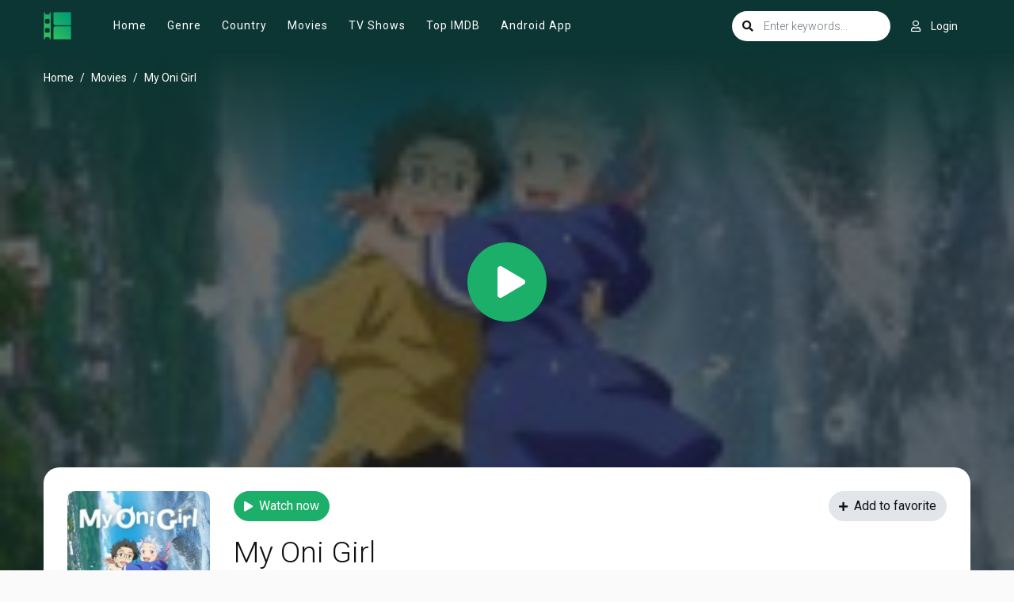

--- FILE ---
content_type: text/html; charset=utf-8
request_url: https://www.google.com/recaptcha/api2/anchor?ar=1&k=6LcByHghAAAAAC3TN2Z97m8b8L9e8uo3oF4-L0Lx&co=aHR0cHM6Ly96b2VjaGlwLmNjOjQ0Mw..&hl=en&v=PoyoqOPhxBO7pBk68S4YbpHZ&size=invisible&anchor-ms=20000&execute-ms=30000&cb=fvv9jncuuz0p
body_size: 48747
content:
<!DOCTYPE HTML><html dir="ltr" lang="en"><head><meta http-equiv="Content-Type" content="text/html; charset=UTF-8">
<meta http-equiv="X-UA-Compatible" content="IE=edge">
<title>reCAPTCHA</title>
<style type="text/css">
/* cyrillic-ext */
@font-face {
  font-family: 'Roboto';
  font-style: normal;
  font-weight: 400;
  font-stretch: 100%;
  src: url(//fonts.gstatic.com/s/roboto/v48/KFO7CnqEu92Fr1ME7kSn66aGLdTylUAMa3GUBHMdazTgWw.woff2) format('woff2');
  unicode-range: U+0460-052F, U+1C80-1C8A, U+20B4, U+2DE0-2DFF, U+A640-A69F, U+FE2E-FE2F;
}
/* cyrillic */
@font-face {
  font-family: 'Roboto';
  font-style: normal;
  font-weight: 400;
  font-stretch: 100%;
  src: url(//fonts.gstatic.com/s/roboto/v48/KFO7CnqEu92Fr1ME7kSn66aGLdTylUAMa3iUBHMdazTgWw.woff2) format('woff2');
  unicode-range: U+0301, U+0400-045F, U+0490-0491, U+04B0-04B1, U+2116;
}
/* greek-ext */
@font-face {
  font-family: 'Roboto';
  font-style: normal;
  font-weight: 400;
  font-stretch: 100%;
  src: url(//fonts.gstatic.com/s/roboto/v48/KFO7CnqEu92Fr1ME7kSn66aGLdTylUAMa3CUBHMdazTgWw.woff2) format('woff2');
  unicode-range: U+1F00-1FFF;
}
/* greek */
@font-face {
  font-family: 'Roboto';
  font-style: normal;
  font-weight: 400;
  font-stretch: 100%;
  src: url(//fonts.gstatic.com/s/roboto/v48/KFO7CnqEu92Fr1ME7kSn66aGLdTylUAMa3-UBHMdazTgWw.woff2) format('woff2');
  unicode-range: U+0370-0377, U+037A-037F, U+0384-038A, U+038C, U+038E-03A1, U+03A3-03FF;
}
/* math */
@font-face {
  font-family: 'Roboto';
  font-style: normal;
  font-weight: 400;
  font-stretch: 100%;
  src: url(//fonts.gstatic.com/s/roboto/v48/KFO7CnqEu92Fr1ME7kSn66aGLdTylUAMawCUBHMdazTgWw.woff2) format('woff2');
  unicode-range: U+0302-0303, U+0305, U+0307-0308, U+0310, U+0312, U+0315, U+031A, U+0326-0327, U+032C, U+032F-0330, U+0332-0333, U+0338, U+033A, U+0346, U+034D, U+0391-03A1, U+03A3-03A9, U+03B1-03C9, U+03D1, U+03D5-03D6, U+03F0-03F1, U+03F4-03F5, U+2016-2017, U+2034-2038, U+203C, U+2040, U+2043, U+2047, U+2050, U+2057, U+205F, U+2070-2071, U+2074-208E, U+2090-209C, U+20D0-20DC, U+20E1, U+20E5-20EF, U+2100-2112, U+2114-2115, U+2117-2121, U+2123-214F, U+2190, U+2192, U+2194-21AE, U+21B0-21E5, U+21F1-21F2, U+21F4-2211, U+2213-2214, U+2216-22FF, U+2308-230B, U+2310, U+2319, U+231C-2321, U+2336-237A, U+237C, U+2395, U+239B-23B7, U+23D0, U+23DC-23E1, U+2474-2475, U+25AF, U+25B3, U+25B7, U+25BD, U+25C1, U+25CA, U+25CC, U+25FB, U+266D-266F, U+27C0-27FF, U+2900-2AFF, U+2B0E-2B11, U+2B30-2B4C, U+2BFE, U+3030, U+FF5B, U+FF5D, U+1D400-1D7FF, U+1EE00-1EEFF;
}
/* symbols */
@font-face {
  font-family: 'Roboto';
  font-style: normal;
  font-weight: 400;
  font-stretch: 100%;
  src: url(//fonts.gstatic.com/s/roboto/v48/KFO7CnqEu92Fr1ME7kSn66aGLdTylUAMaxKUBHMdazTgWw.woff2) format('woff2');
  unicode-range: U+0001-000C, U+000E-001F, U+007F-009F, U+20DD-20E0, U+20E2-20E4, U+2150-218F, U+2190, U+2192, U+2194-2199, U+21AF, U+21E6-21F0, U+21F3, U+2218-2219, U+2299, U+22C4-22C6, U+2300-243F, U+2440-244A, U+2460-24FF, U+25A0-27BF, U+2800-28FF, U+2921-2922, U+2981, U+29BF, U+29EB, U+2B00-2BFF, U+4DC0-4DFF, U+FFF9-FFFB, U+10140-1018E, U+10190-1019C, U+101A0, U+101D0-101FD, U+102E0-102FB, U+10E60-10E7E, U+1D2C0-1D2D3, U+1D2E0-1D37F, U+1F000-1F0FF, U+1F100-1F1AD, U+1F1E6-1F1FF, U+1F30D-1F30F, U+1F315, U+1F31C, U+1F31E, U+1F320-1F32C, U+1F336, U+1F378, U+1F37D, U+1F382, U+1F393-1F39F, U+1F3A7-1F3A8, U+1F3AC-1F3AF, U+1F3C2, U+1F3C4-1F3C6, U+1F3CA-1F3CE, U+1F3D4-1F3E0, U+1F3ED, U+1F3F1-1F3F3, U+1F3F5-1F3F7, U+1F408, U+1F415, U+1F41F, U+1F426, U+1F43F, U+1F441-1F442, U+1F444, U+1F446-1F449, U+1F44C-1F44E, U+1F453, U+1F46A, U+1F47D, U+1F4A3, U+1F4B0, U+1F4B3, U+1F4B9, U+1F4BB, U+1F4BF, U+1F4C8-1F4CB, U+1F4D6, U+1F4DA, U+1F4DF, U+1F4E3-1F4E6, U+1F4EA-1F4ED, U+1F4F7, U+1F4F9-1F4FB, U+1F4FD-1F4FE, U+1F503, U+1F507-1F50B, U+1F50D, U+1F512-1F513, U+1F53E-1F54A, U+1F54F-1F5FA, U+1F610, U+1F650-1F67F, U+1F687, U+1F68D, U+1F691, U+1F694, U+1F698, U+1F6AD, U+1F6B2, U+1F6B9-1F6BA, U+1F6BC, U+1F6C6-1F6CF, U+1F6D3-1F6D7, U+1F6E0-1F6EA, U+1F6F0-1F6F3, U+1F6F7-1F6FC, U+1F700-1F7FF, U+1F800-1F80B, U+1F810-1F847, U+1F850-1F859, U+1F860-1F887, U+1F890-1F8AD, U+1F8B0-1F8BB, U+1F8C0-1F8C1, U+1F900-1F90B, U+1F93B, U+1F946, U+1F984, U+1F996, U+1F9E9, U+1FA00-1FA6F, U+1FA70-1FA7C, U+1FA80-1FA89, U+1FA8F-1FAC6, U+1FACE-1FADC, U+1FADF-1FAE9, U+1FAF0-1FAF8, U+1FB00-1FBFF;
}
/* vietnamese */
@font-face {
  font-family: 'Roboto';
  font-style: normal;
  font-weight: 400;
  font-stretch: 100%;
  src: url(//fonts.gstatic.com/s/roboto/v48/KFO7CnqEu92Fr1ME7kSn66aGLdTylUAMa3OUBHMdazTgWw.woff2) format('woff2');
  unicode-range: U+0102-0103, U+0110-0111, U+0128-0129, U+0168-0169, U+01A0-01A1, U+01AF-01B0, U+0300-0301, U+0303-0304, U+0308-0309, U+0323, U+0329, U+1EA0-1EF9, U+20AB;
}
/* latin-ext */
@font-face {
  font-family: 'Roboto';
  font-style: normal;
  font-weight: 400;
  font-stretch: 100%;
  src: url(//fonts.gstatic.com/s/roboto/v48/KFO7CnqEu92Fr1ME7kSn66aGLdTylUAMa3KUBHMdazTgWw.woff2) format('woff2');
  unicode-range: U+0100-02BA, U+02BD-02C5, U+02C7-02CC, U+02CE-02D7, U+02DD-02FF, U+0304, U+0308, U+0329, U+1D00-1DBF, U+1E00-1E9F, U+1EF2-1EFF, U+2020, U+20A0-20AB, U+20AD-20C0, U+2113, U+2C60-2C7F, U+A720-A7FF;
}
/* latin */
@font-face {
  font-family: 'Roboto';
  font-style: normal;
  font-weight: 400;
  font-stretch: 100%;
  src: url(//fonts.gstatic.com/s/roboto/v48/KFO7CnqEu92Fr1ME7kSn66aGLdTylUAMa3yUBHMdazQ.woff2) format('woff2');
  unicode-range: U+0000-00FF, U+0131, U+0152-0153, U+02BB-02BC, U+02C6, U+02DA, U+02DC, U+0304, U+0308, U+0329, U+2000-206F, U+20AC, U+2122, U+2191, U+2193, U+2212, U+2215, U+FEFF, U+FFFD;
}
/* cyrillic-ext */
@font-face {
  font-family: 'Roboto';
  font-style: normal;
  font-weight: 500;
  font-stretch: 100%;
  src: url(//fonts.gstatic.com/s/roboto/v48/KFO7CnqEu92Fr1ME7kSn66aGLdTylUAMa3GUBHMdazTgWw.woff2) format('woff2');
  unicode-range: U+0460-052F, U+1C80-1C8A, U+20B4, U+2DE0-2DFF, U+A640-A69F, U+FE2E-FE2F;
}
/* cyrillic */
@font-face {
  font-family: 'Roboto';
  font-style: normal;
  font-weight: 500;
  font-stretch: 100%;
  src: url(//fonts.gstatic.com/s/roboto/v48/KFO7CnqEu92Fr1ME7kSn66aGLdTylUAMa3iUBHMdazTgWw.woff2) format('woff2');
  unicode-range: U+0301, U+0400-045F, U+0490-0491, U+04B0-04B1, U+2116;
}
/* greek-ext */
@font-face {
  font-family: 'Roboto';
  font-style: normal;
  font-weight: 500;
  font-stretch: 100%;
  src: url(//fonts.gstatic.com/s/roboto/v48/KFO7CnqEu92Fr1ME7kSn66aGLdTylUAMa3CUBHMdazTgWw.woff2) format('woff2');
  unicode-range: U+1F00-1FFF;
}
/* greek */
@font-face {
  font-family: 'Roboto';
  font-style: normal;
  font-weight: 500;
  font-stretch: 100%;
  src: url(//fonts.gstatic.com/s/roboto/v48/KFO7CnqEu92Fr1ME7kSn66aGLdTylUAMa3-UBHMdazTgWw.woff2) format('woff2');
  unicode-range: U+0370-0377, U+037A-037F, U+0384-038A, U+038C, U+038E-03A1, U+03A3-03FF;
}
/* math */
@font-face {
  font-family: 'Roboto';
  font-style: normal;
  font-weight: 500;
  font-stretch: 100%;
  src: url(//fonts.gstatic.com/s/roboto/v48/KFO7CnqEu92Fr1ME7kSn66aGLdTylUAMawCUBHMdazTgWw.woff2) format('woff2');
  unicode-range: U+0302-0303, U+0305, U+0307-0308, U+0310, U+0312, U+0315, U+031A, U+0326-0327, U+032C, U+032F-0330, U+0332-0333, U+0338, U+033A, U+0346, U+034D, U+0391-03A1, U+03A3-03A9, U+03B1-03C9, U+03D1, U+03D5-03D6, U+03F0-03F1, U+03F4-03F5, U+2016-2017, U+2034-2038, U+203C, U+2040, U+2043, U+2047, U+2050, U+2057, U+205F, U+2070-2071, U+2074-208E, U+2090-209C, U+20D0-20DC, U+20E1, U+20E5-20EF, U+2100-2112, U+2114-2115, U+2117-2121, U+2123-214F, U+2190, U+2192, U+2194-21AE, U+21B0-21E5, U+21F1-21F2, U+21F4-2211, U+2213-2214, U+2216-22FF, U+2308-230B, U+2310, U+2319, U+231C-2321, U+2336-237A, U+237C, U+2395, U+239B-23B7, U+23D0, U+23DC-23E1, U+2474-2475, U+25AF, U+25B3, U+25B7, U+25BD, U+25C1, U+25CA, U+25CC, U+25FB, U+266D-266F, U+27C0-27FF, U+2900-2AFF, U+2B0E-2B11, U+2B30-2B4C, U+2BFE, U+3030, U+FF5B, U+FF5D, U+1D400-1D7FF, U+1EE00-1EEFF;
}
/* symbols */
@font-face {
  font-family: 'Roboto';
  font-style: normal;
  font-weight: 500;
  font-stretch: 100%;
  src: url(//fonts.gstatic.com/s/roboto/v48/KFO7CnqEu92Fr1ME7kSn66aGLdTylUAMaxKUBHMdazTgWw.woff2) format('woff2');
  unicode-range: U+0001-000C, U+000E-001F, U+007F-009F, U+20DD-20E0, U+20E2-20E4, U+2150-218F, U+2190, U+2192, U+2194-2199, U+21AF, U+21E6-21F0, U+21F3, U+2218-2219, U+2299, U+22C4-22C6, U+2300-243F, U+2440-244A, U+2460-24FF, U+25A0-27BF, U+2800-28FF, U+2921-2922, U+2981, U+29BF, U+29EB, U+2B00-2BFF, U+4DC0-4DFF, U+FFF9-FFFB, U+10140-1018E, U+10190-1019C, U+101A0, U+101D0-101FD, U+102E0-102FB, U+10E60-10E7E, U+1D2C0-1D2D3, U+1D2E0-1D37F, U+1F000-1F0FF, U+1F100-1F1AD, U+1F1E6-1F1FF, U+1F30D-1F30F, U+1F315, U+1F31C, U+1F31E, U+1F320-1F32C, U+1F336, U+1F378, U+1F37D, U+1F382, U+1F393-1F39F, U+1F3A7-1F3A8, U+1F3AC-1F3AF, U+1F3C2, U+1F3C4-1F3C6, U+1F3CA-1F3CE, U+1F3D4-1F3E0, U+1F3ED, U+1F3F1-1F3F3, U+1F3F5-1F3F7, U+1F408, U+1F415, U+1F41F, U+1F426, U+1F43F, U+1F441-1F442, U+1F444, U+1F446-1F449, U+1F44C-1F44E, U+1F453, U+1F46A, U+1F47D, U+1F4A3, U+1F4B0, U+1F4B3, U+1F4B9, U+1F4BB, U+1F4BF, U+1F4C8-1F4CB, U+1F4D6, U+1F4DA, U+1F4DF, U+1F4E3-1F4E6, U+1F4EA-1F4ED, U+1F4F7, U+1F4F9-1F4FB, U+1F4FD-1F4FE, U+1F503, U+1F507-1F50B, U+1F50D, U+1F512-1F513, U+1F53E-1F54A, U+1F54F-1F5FA, U+1F610, U+1F650-1F67F, U+1F687, U+1F68D, U+1F691, U+1F694, U+1F698, U+1F6AD, U+1F6B2, U+1F6B9-1F6BA, U+1F6BC, U+1F6C6-1F6CF, U+1F6D3-1F6D7, U+1F6E0-1F6EA, U+1F6F0-1F6F3, U+1F6F7-1F6FC, U+1F700-1F7FF, U+1F800-1F80B, U+1F810-1F847, U+1F850-1F859, U+1F860-1F887, U+1F890-1F8AD, U+1F8B0-1F8BB, U+1F8C0-1F8C1, U+1F900-1F90B, U+1F93B, U+1F946, U+1F984, U+1F996, U+1F9E9, U+1FA00-1FA6F, U+1FA70-1FA7C, U+1FA80-1FA89, U+1FA8F-1FAC6, U+1FACE-1FADC, U+1FADF-1FAE9, U+1FAF0-1FAF8, U+1FB00-1FBFF;
}
/* vietnamese */
@font-face {
  font-family: 'Roboto';
  font-style: normal;
  font-weight: 500;
  font-stretch: 100%;
  src: url(//fonts.gstatic.com/s/roboto/v48/KFO7CnqEu92Fr1ME7kSn66aGLdTylUAMa3OUBHMdazTgWw.woff2) format('woff2');
  unicode-range: U+0102-0103, U+0110-0111, U+0128-0129, U+0168-0169, U+01A0-01A1, U+01AF-01B0, U+0300-0301, U+0303-0304, U+0308-0309, U+0323, U+0329, U+1EA0-1EF9, U+20AB;
}
/* latin-ext */
@font-face {
  font-family: 'Roboto';
  font-style: normal;
  font-weight: 500;
  font-stretch: 100%;
  src: url(//fonts.gstatic.com/s/roboto/v48/KFO7CnqEu92Fr1ME7kSn66aGLdTylUAMa3KUBHMdazTgWw.woff2) format('woff2');
  unicode-range: U+0100-02BA, U+02BD-02C5, U+02C7-02CC, U+02CE-02D7, U+02DD-02FF, U+0304, U+0308, U+0329, U+1D00-1DBF, U+1E00-1E9F, U+1EF2-1EFF, U+2020, U+20A0-20AB, U+20AD-20C0, U+2113, U+2C60-2C7F, U+A720-A7FF;
}
/* latin */
@font-face {
  font-family: 'Roboto';
  font-style: normal;
  font-weight: 500;
  font-stretch: 100%;
  src: url(//fonts.gstatic.com/s/roboto/v48/KFO7CnqEu92Fr1ME7kSn66aGLdTylUAMa3yUBHMdazQ.woff2) format('woff2');
  unicode-range: U+0000-00FF, U+0131, U+0152-0153, U+02BB-02BC, U+02C6, U+02DA, U+02DC, U+0304, U+0308, U+0329, U+2000-206F, U+20AC, U+2122, U+2191, U+2193, U+2212, U+2215, U+FEFF, U+FFFD;
}
/* cyrillic-ext */
@font-face {
  font-family: 'Roboto';
  font-style: normal;
  font-weight: 900;
  font-stretch: 100%;
  src: url(//fonts.gstatic.com/s/roboto/v48/KFO7CnqEu92Fr1ME7kSn66aGLdTylUAMa3GUBHMdazTgWw.woff2) format('woff2');
  unicode-range: U+0460-052F, U+1C80-1C8A, U+20B4, U+2DE0-2DFF, U+A640-A69F, U+FE2E-FE2F;
}
/* cyrillic */
@font-face {
  font-family: 'Roboto';
  font-style: normal;
  font-weight: 900;
  font-stretch: 100%;
  src: url(//fonts.gstatic.com/s/roboto/v48/KFO7CnqEu92Fr1ME7kSn66aGLdTylUAMa3iUBHMdazTgWw.woff2) format('woff2');
  unicode-range: U+0301, U+0400-045F, U+0490-0491, U+04B0-04B1, U+2116;
}
/* greek-ext */
@font-face {
  font-family: 'Roboto';
  font-style: normal;
  font-weight: 900;
  font-stretch: 100%;
  src: url(//fonts.gstatic.com/s/roboto/v48/KFO7CnqEu92Fr1ME7kSn66aGLdTylUAMa3CUBHMdazTgWw.woff2) format('woff2');
  unicode-range: U+1F00-1FFF;
}
/* greek */
@font-face {
  font-family: 'Roboto';
  font-style: normal;
  font-weight: 900;
  font-stretch: 100%;
  src: url(//fonts.gstatic.com/s/roboto/v48/KFO7CnqEu92Fr1ME7kSn66aGLdTylUAMa3-UBHMdazTgWw.woff2) format('woff2');
  unicode-range: U+0370-0377, U+037A-037F, U+0384-038A, U+038C, U+038E-03A1, U+03A3-03FF;
}
/* math */
@font-face {
  font-family: 'Roboto';
  font-style: normal;
  font-weight: 900;
  font-stretch: 100%;
  src: url(//fonts.gstatic.com/s/roboto/v48/KFO7CnqEu92Fr1ME7kSn66aGLdTylUAMawCUBHMdazTgWw.woff2) format('woff2');
  unicode-range: U+0302-0303, U+0305, U+0307-0308, U+0310, U+0312, U+0315, U+031A, U+0326-0327, U+032C, U+032F-0330, U+0332-0333, U+0338, U+033A, U+0346, U+034D, U+0391-03A1, U+03A3-03A9, U+03B1-03C9, U+03D1, U+03D5-03D6, U+03F0-03F1, U+03F4-03F5, U+2016-2017, U+2034-2038, U+203C, U+2040, U+2043, U+2047, U+2050, U+2057, U+205F, U+2070-2071, U+2074-208E, U+2090-209C, U+20D0-20DC, U+20E1, U+20E5-20EF, U+2100-2112, U+2114-2115, U+2117-2121, U+2123-214F, U+2190, U+2192, U+2194-21AE, U+21B0-21E5, U+21F1-21F2, U+21F4-2211, U+2213-2214, U+2216-22FF, U+2308-230B, U+2310, U+2319, U+231C-2321, U+2336-237A, U+237C, U+2395, U+239B-23B7, U+23D0, U+23DC-23E1, U+2474-2475, U+25AF, U+25B3, U+25B7, U+25BD, U+25C1, U+25CA, U+25CC, U+25FB, U+266D-266F, U+27C0-27FF, U+2900-2AFF, U+2B0E-2B11, U+2B30-2B4C, U+2BFE, U+3030, U+FF5B, U+FF5D, U+1D400-1D7FF, U+1EE00-1EEFF;
}
/* symbols */
@font-face {
  font-family: 'Roboto';
  font-style: normal;
  font-weight: 900;
  font-stretch: 100%;
  src: url(//fonts.gstatic.com/s/roboto/v48/KFO7CnqEu92Fr1ME7kSn66aGLdTylUAMaxKUBHMdazTgWw.woff2) format('woff2');
  unicode-range: U+0001-000C, U+000E-001F, U+007F-009F, U+20DD-20E0, U+20E2-20E4, U+2150-218F, U+2190, U+2192, U+2194-2199, U+21AF, U+21E6-21F0, U+21F3, U+2218-2219, U+2299, U+22C4-22C6, U+2300-243F, U+2440-244A, U+2460-24FF, U+25A0-27BF, U+2800-28FF, U+2921-2922, U+2981, U+29BF, U+29EB, U+2B00-2BFF, U+4DC0-4DFF, U+FFF9-FFFB, U+10140-1018E, U+10190-1019C, U+101A0, U+101D0-101FD, U+102E0-102FB, U+10E60-10E7E, U+1D2C0-1D2D3, U+1D2E0-1D37F, U+1F000-1F0FF, U+1F100-1F1AD, U+1F1E6-1F1FF, U+1F30D-1F30F, U+1F315, U+1F31C, U+1F31E, U+1F320-1F32C, U+1F336, U+1F378, U+1F37D, U+1F382, U+1F393-1F39F, U+1F3A7-1F3A8, U+1F3AC-1F3AF, U+1F3C2, U+1F3C4-1F3C6, U+1F3CA-1F3CE, U+1F3D4-1F3E0, U+1F3ED, U+1F3F1-1F3F3, U+1F3F5-1F3F7, U+1F408, U+1F415, U+1F41F, U+1F426, U+1F43F, U+1F441-1F442, U+1F444, U+1F446-1F449, U+1F44C-1F44E, U+1F453, U+1F46A, U+1F47D, U+1F4A3, U+1F4B0, U+1F4B3, U+1F4B9, U+1F4BB, U+1F4BF, U+1F4C8-1F4CB, U+1F4D6, U+1F4DA, U+1F4DF, U+1F4E3-1F4E6, U+1F4EA-1F4ED, U+1F4F7, U+1F4F9-1F4FB, U+1F4FD-1F4FE, U+1F503, U+1F507-1F50B, U+1F50D, U+1F512-1F513, U+1F53E-1F54A, U+1F54F-1F5FA, U+1F610, U+1F650-1F67F, U+1F687, U+1F68D, U+1F691, U+1F694, U+1F698, U+1F6AD, U+1F6B2, U+1F6B9-1F6BA, U+1F6BC, U+1F6C6-1F6CF, U+1F6D3-1F6D7, U+1F6E0-1F6EA, U+1F6F0-1F6F3, U+1F6F7-1F6FC, U+1F700-1F7FF, U+1F800-1F80B, U+1F810-1F847, U+1F850-1F859, U+1F860-1F887, U+1F890-1F8AD, U+1F8B0-1F8BB, U+1F8C0-1F8C1, U+1F900-1F90B, U+1F93B, U+1F946, U+1F984, U+1F996, U+1F9E9, U+1FA00-1FA6F, U+1FA70-1FA7C, U+1FA80-1FA89, U+1FA8F-1FAC6, U+1FACE-1FADC, U+1FADF-1FAE9, U+1FAF0-1FAF8, U+1FB00-1FBFF;
}
/* vietnamese */
@font-face {
  font-family: 'Roboto';
  font-style: normal;
  font-weight: 900;
  font-stretch: 100%;
  src: url(//fonts.gstatic.com/s/roboto/v48/KFO7CnqEu92Fr1ME7kSn66aGLdTylUAMa3OUBHMdazTgWw.woff2) format('woff2');
  unicode-range: U+0102-0103, U+0110-0111, U+0128-0129, U+0168-0169, U+01A0-01A1, U+01AF-01B0, U+0300-0301, U+0303-0304, U+0308-0309, U+0323, U+0329, U+1EA0-1EF9, U+20AB;
}
/* latin-ext */
@font-face {
  font-family: 'Roboto';
  font-style: normal;
  font-weight: 900;
  font-stretch: 100%;
  src: url(//fonts.gstatic.com/s/roboto/v48/KFO7CnqEu92Fr1ME7kSn66aGLdTylUAMa3KUBHMdazTgWw.woff2) format('woff2');
  unicode-range: U+0100-02BA, U+02BD-02C5, U+02C7-02CC, U+02CE-02D7, U+02DD-02FF, U+0304, U+0308, U+0329, U+1D00-1DBF, U+1E00-1E9F, U+1EF2-1EFF, U+2020, U+20A0-20AB, U+20AD-20C0, U+2113, U+2C60-2C7F, U+A720-A7FF;
}
/* latin */
@font-face {
  font-family: 'Roboto';
  font-style: normal;
  font-weight: 900;
  font-stretch: 100%;
  src: url(//fonts.gstatic.com/s/roboto/v48/KFO7CnqEu92Fr1ME7kSn66aGLdTylUAMa3yUBHMdazQ.woff2) format('woff2');
  unicode-range: U+0000-00FF, U+0131, U+0152-0153, U+02BB-02BC, U+02C6, U+02DA, U+02DC, U+0304, U+0308, U+0329, U+2000-206F, U+20AC, U+2122, U+2191, U+2193, U+2212, U+2215, U+FEFF, U+FFFD;
}

</style>
<link rel="stylesheet" type="text/css" href="https://www.gstatic.com/recaptcha/releases/PoyoqOPhxBO7pBk68S4YbpHZ/styles__ltr.css">
<script nonce="s4jmDqobdd6d0mR1ZgEhEA" type="text/javascript">window['__recaptcha_api'] = 'https://www.google.com/recaptcha/api2/';</script>
<script type="text/javascript" src="https://www.gstatic.com/recaptcha/releases/PoyoqOPhxBO7pBk68S4YbpHZ/recaptcha__en.js" nonce="s4jmDqobdd6d0mR1ZgEhEA">
      
    </script></head>
<body><div id="rc-anchor-alert" class="rc-anchor-alert"></div>
<input type="hidden" id="recaptcha-token" value="[base64]">
<script type="text/javascript" nonce="s4jmDqobdd6d0mR1ZgEhEA">
      recaptcha.anchor.Main.init("[\x22ainput\x22,[\x22bgdata\x22,\x22\x22,\[base64]/[base64]/[base64]/bmV3IHJbeF0oY1swXSk6RT09Mj9uZXcgclt4XShjWzBdLGNbMV0pOkU9PTM/bmV3IHJbeF0oY1swXSxjWzFdLGNbMl0pOkU9PTQ/[base64]/[base64]/[base64]/[base64]/[base64]/[base64]/[base64]/[base64]\x22,\[base64]\\u003d\x22,\x22HTfCssO9w5lawrnCjWwvZRTCkFXDjMKmw7nCn8KlGMK/w4BwFMOPw4bCkcO8ej/Dll3CgEZKwpvDribCpMKvIzdfKX/CtcOCSMKYfBjCkh3CnMOxwpMywrXCswPDnWhtw6HDql3CoDjDucONTsKfwoPDpkcYAW/Dmmc6KcOTbsOwRUcmJ2fDokM/fkbCgxkKw6R+wrDCk8OqZ8OXwrTCm8OTwqnCrGZ+IcKSWGfCojojw5bCj8KSbnM7XMKZwrY3w642BBTDkMKtX8KTSV7Cr3zDhMKFw5dpHWkpamlyw5dkwpxowpHDsMK/w53CmhPCix9decKQw5gqDzLCosOmwqpcNCV8wpQQfMKdWhbCuwsIw4HDuAfChXc1Rm8TFg3DuhcjwrHDjMO3LzFEJsKQwoJeWsK2w4jDrVA1L38CXsOvbMK2wpnDjsOjwpQCw5XDuBbDqMKuwpU9w518w6wdTVbDpU4iw6HCinHDi8K7b8KkwosBwr/Cu8KTXsOAfMKuwqJYZEXCghxtKsK8asOHEMKAwpwQJE7CjcO8Q8K/[base64]/w6Igw4zCoFrCp8O1wr/Cm1ERwq7Cg0EXw77CnxE/LjzCtn7DscKrw7syw47Cj8Onw6fDrsKkw5dnTycHPsKBNFAsw53ClsOIK8OHAsOSBMK7w5fCpTQvBsOKbcO4wohMw5rDkxDDuRLDtMKEw6/[base64]/DkkLCgyvDr0xCB8KpZiY7w7nDqcKWw59uwo9aO8O9XwjDqH7DkMKww55VaXbDvsOiw68aQsORwrXDmMKOdMKUwoXCujAbwr/Dp2JNBMOawpnCpcOkPcOEDsKNw6MOV8Kow7J4IcOBwpPDhR/[base64]/IE3DjQNewp7Cp8OKWMO5wqrCjMOOKjscw4Ftw6wKIMKgZMOzFjQ1HMOTen83wo8NFcK5w5rCvVhLT8KWPMKUCsK0w6xFwrU7wovDhMKvw4PCqDI8GmvCq8KUwpsow75yPRzDnAHDhcKKFyDDh8KYwo3ChsKSwqnDr1QjW3A7w6FKwqvCh8Krw5tWHsOEwqrCnRgqw5/[base64]/FjLCi8OzwpLDpDfCvsKbaDEZw5leayLCsXg1wrl4CMK+woZOGMOTZRPCr2JYwocsw4LDlUJdwqRoCsOseHPCgCnCnX5wJmRvwpVEwrbCrGV/wq9ow6NLeyXChsODNMO1wr3CqBIiXQlEATnDi8O0w47DpcKxw4Z+YMO3R39Twr/[base64]/DhzPCs0nDqnfDk3vCicKhd3V2wqc4w4PCr1/[base64]/DvcKnw6jDlsKaw5HDpwHCjD3DncKawp/Cs8Ocw4HClw3ChsKdHcKaNVjDvcOZw7DDtMO5w4jDnMOAwpU/MMKKw7NqFFQNwqQywqkiC8KlwqnDgUvDjMK3w6bCn8OaC30VwopZwpXCtsKxwr8dHMK/O3DDrcO4wqbClMKFw5HCjzvDvFvDp8Oew73DgsO3wqk8woRBOMOewrkOw5ZcWsOqwp8QRsK3w6hGb8Kuwp1gw6A3w5TCkh/DrTnCvW/DqsOENsKfw7tgwrPDtMO8GsOMHjYCJsK1QTxcX8OPJsKYZMOIE8Olw4DDsVXDocOVw4LCpArCuyNcXGDCkDsnwqpsw6wowqvCty7DkxTDhsKvGcOMwoBuw7vCrcKww7/DqjkZdsKVYsKqw5rChcOuPyJoIF3CsnMOwrbDoWdXw5vCikrCuVFsw5wwLkXCm8Orwr8hw43DqW9FHsKEJsKrFcK7bSEDDcKmaMOAwpdNRDfCkn/[base64]/CsVhqw7fDnsOudcO1w5rCjcOeQX8ABMOCwpAWDsOnRlsPOcO7w6TCo8OOw6jCocKIL8KAwoYKG8Khwp3Cth/DsMK8Sm/[base64]/[base64]/CqMK6UQzClnjDiMK+wrzDknJyw6DDm8OHEcOoRsO2w5Fxe2VRw4/DsMONwoAZdUHDocKNwrPCv3cTw7HDp8OkZQjDvMOFEj/[base64]/[base64]/[base64]/DlMK8wrHCtFzDuMOXA8KKAcKgPMKuw6nDm8K0w5LClCrCmwogIHV2egzDv8OPZ8OVFMKhHMKHwpw6JUJcbWfCnl/CqFdcworDh358YcKqwr7DicKPwpduw55LwrnDr8KRwrLCusOMNcKbw6zDkcOPw64aZzfCtsKCw67CvMOQBETDr8KZwrnDoMKMCyLDiDAGwol9EsKsw6TDnw9jw4c9QcO+WyMgXlV2wo7DlmAxEcOhRMK2Cko0f0pFLsOGw4TCjsKdUcKUYwZtD1nCgAEVfB/ChsKxwqPCpU7DlUXDlMOXw6fCmAjDqkXCk8OGFMKpOMKxwojCssK6ZcKQZ8Otw6LCni/ConrCn19rw7fCksO2HDxawrPDvS9ww6EYw6xswqR0EHIwwq8mw6hBaA9qWUjDumrDqcOQXGJzwrknBhTCsFo8XcKpP8OTw7LDogbDpsKowqDCo8OgY8OeaBDCsA04w5fDrEHDo8Oaw6sbwqXDhcKhMCrDlg4owqrDjjh4UjjDgMOIw5oKw6/DsDpmM8OGw7towqjDj8Khw6XDsUwPw4jCqsKmwq11wqZUAMOPw5nCksKJGsO4P8KpwrnCi8KCw5Zdw7LCn8Klw7l2XcKYSMOxDcOlwqTCnEzCtcOBMz7DsG/Cs04/wq3ClMK2K8OYwpchwqRlIX48wo0bFsOYw6JOIGU4w4Idw6bCnBvCtMKRGj8Hw4nCsmlgJ8Orw7zDssOGwpbDp03DrsKeGxMbwobDkipfIMO1w4BiwonCvMOWw6tpwpRNw4bCqRd+aG/DisOOXxEXw4bCrMK7fDh6w6rDr3HCoBtdK0vCiC80H0/DvnDCljcNGn3Ci8K/w4LCtRzDu3AGKsOmwoJgCsOCwoEvw5zCm8OGPQ5ewqjCm0DCgjbDt2rCiVolQcOPBcOAwrQ/w53DvxN1w7XDsMKAw57CuHXCoRdVAxTCnsOYw7cGJB4QDcKCwrvDkjrDhBd2dR7Dq8OYw53CicOIc8Ocw7HCsSojw4JjQXMrJUvDjsOoLMKdw6BFw7HCuQrDkSPDtkhJWsK/[base64]/d8OkLsKTKU7Cr8KgcsKFVAsdwqPDhsKRwp3CuMKHw5vDjcKEw5dKwr7DtsKWXsO3acOpw6hmw7A/woIfU07DksOTNMOow5RIwr5qwrUHdi1Kw4psw5VWMcOtBUBRwp7Dj8OUw67Dl8KxUyLCvSPDpgLChVvCrsKFPsOYHg/[base64]/CmcOjwpsyWsKtdsK5BlJOw4PDngccw5JCWlXDrsOaJkIOwrdbw6TCicObw4Q9wpXCrMKAZsO7w55MQRhvCxVUacORG8OEwoE4wrsPw7dCSMOZZBNdCTU6w4DDtSvDkMO/[base64]/DsxgVOVDDu24TwqoeKMOwwqNucnnCh8KOeAoow6l6Z8O1w7jDuMKOJsKWaMKGw4XDksKYeghNw648Y8KpasOYwqHDlnbCt8OGw7XCtxEhR8ODOjrDug4Ow7ZXd3VIwqbCpE8dw67CvsOyw4UUUMKnw7/Cm8K2B8KWwoXDuMOGwrrCrSTCs1h0HBfDqsKeLR5QwrnDo8KWw61+w6XDmsKRwo/CiFVVbk44wp4XwprCqTYgw4cew4hSw7jDlsKoYcKIbcK6wo3CtMKFwpnCoH14wqnCv8OwRUYgLMKBKhjDmyvDjwDCpcKVFMKTw6TDm8OacUbCvcKPw5sIDcKzw7XDtnTCtcKwNVjDmUfCngDDqE3DnsOBw7tYw4zDvzzDgmlGwq8/w5wLMMOYJsKdw7Ziw78twrfCjVbCq00Lw47DkRzCuVfDuR4EwqXDkcK2w4pYV1zDghHCosKew408w5LDtMK+woDChEDCosOLwrzDt8OPw5k+MzXCrF/DqDwGOAbDiBMgw40Qw6DCqFrCnWDCncKxwqLCoQ9uwrbDu8KrwpkVW8O1w7dkNFLDkmN6QMKPw5paw7HCosOXwo/DiMOGJCDDr8K9woPCiEjDhMKDMMKVw43Ci8KAwp3Dt0EwE8KFQ2tfw4tYwq5Wwoxgw7RCwqrDnUMAK8OZwqxpw4NfK3YWwqDDpRfDgcO/wrHCtybDjMOzw6fDlMKMTHFoFUpKKWoAKcOBw67Dm8K1w7lTFlQCP8KuwoQ+VBfCvQpiZRvDoQ1JGW4Cwr/CvsKyATtbw5JIw75twqPDvVrDsMOGKHrDnMOuw5Vgwos+wpMIw4nCqSdbEMKcfcKAwpdWw7MWA8OHZS8sB1nCuHPDocKJwqbCuGUfw7LDq2XChsOKVU3ChcO6O8Kmw6IZBkPCrVMne2LCqcKjZsONwoABwo14MS1mw7PCu8KeCMKhwpVDw4/ChMKWTsOseDkiwqAAcsKWwqPDgwrDscOkK8OKDGLDn2ItGcOOwqJdw43DgcOnO19dK3hewrl2wqsOKMK9w5hAwqbDhFt6wpTCkFQ6wrnCgRR4f8Ojw7zDjsK+w6/DoHx3LmLCvMOtDBpUUMK5BnTCr3jDo8OSaCvDsDUxLwDDmTHClMOEwo7DrMODLk3CgycNwq7DiioDworCnMOhwrRBwozDpShwd0XDqsOkw49aCMOLwqzDugvDlMOmAxrCo2F2wqPCisKZwrYpwoIeasK3M01pFMK0wp0HQsO9asKnw7nDvMOxw5/CpzNPNsKXMsKlXwbDv19BwpsBw5YLX8OUwrPCgh/CiGl1TsKNasKiwqQOLmkFMSwpXcKCwqzCjyHCi8O0wrbCnggvfCx1YTBzwr8jwp7Dn2tVwovDvxrCjmzDp8OLJsOFGsK0woxsTwPDgcKnCGzDvsOVw4DDii7DgAIQwrLCj3QRwpTDlEfDscO2w6sbwonDj8KPwpVdwoEww7hMw4sbdMKWJMKGZ3/DkcKpG2AiR8KVw5YUw6XDtV/Cky8rw5LCocOZw6U7KcKUdEvDjcKtasO+VwrDt0PDksK1DBNxJ2XDvcOndBLCmsOwwp7DglDChBrDgMKWwpNvKxo6C8OFeV1Yw5kFw4FtSMKaw4ZDS3DDmsOlw5LDu8K6XsOBw5dDT0/CrU3CjsO/TMKtw5nCgMK4wrXDoMK9w6jDqmI2wpweIjzCql9AIl/DmzTCtsO4wp7DrW8Qw6xzw5xdwrUgS8KXZ8KOHnLDssKxw4VYJQZSXMOvIBMbYcK1w5tKccOTesOAUcKoLCHDn2FqEsKbw4JvwrjDvsKewoPDoMKLSwEqwpVGOsOnwpbDtMKUcMKLAcKRw7Rcw4ZUwprDqWDCosK6MTADe3HDgzjCoUw9NGdHRiTDlUvDjQ/DisObblUgSsKbw7HDhgjDvTfDmcK6wp7ClcO/wpRGw7F3W3XDpljCujbDoi7DvyPCmMKbGsKhSMKZw77DhXsqbnjCpMOIwpwuw6JHXSXCszoZJQ9Bw6swFxNpw78Mw4LCl8O8wqdcbMKLwoZfJ0FOdHrDvsKbcsOhAsOtegdvwqx8F8OXHVRPwpVLw5NAwrLCvMOSwpkjMzLDtMKdwpfDjiFnTFgYYsOWGV3DosOfw5x/RsKgQ20vEcOTbsOIwq8/IlpqC8KJbWPDlzXCh8KHw4vCrsO3YsO6wpMPw6TDvMKeJyHCicKEX8OLfQR5ecO4OG/CoD4ww4bDpyTDnH7Dq37DoCTCrU46wo7CuB/CisO5JGNLK8KWwr1Kw5olw43DrDYgw5NDEMK9fRTDs8KIE8OdHH7DrRfDhhQkN3MWRsOga8OAwpIww6VcBcOLw5zDjEsvAFDDm8KcwqNbZsOuIn7DqMO1wrXCjsOcwrVxw5B2QUMaVWfCmF/[base64]/DicKCU8KVwqwMV8KtdMK5OVnCqsOJQcKIw7vCoMKsOE95wqBZwrDDuXpKwrLCohd5wovDhcKUWGJiDT8HQcOZOUnCqUdMch56GRHDjwXCqMOrA0F/w59CNMOkD8Kwc8OCwqJuwrnDpHF9EAzCoAlxUDhUw55saDfCvMO6LW/ClFRUwoUfCS8Dw6PCoMOMwoTCvMKZw4pQw7rCuyphwqfDtsOWw6zCpMOfaCl7JcOgTR/[base64]/DhsKHZRXCj8KPMwrCj8KPw5TCmcO0wo4WaMK4wo4aIRnCpRXCqGHCisOUWcKoKcOFIkECwq/[base64]/LMKkb2B/wpDCp8OlM8Ojci9CS8OuWMKsw5/Cujkce1Ziw5ICw5PCv8K6w5UNEsObBsO7w4ItwprCssOSwppiTMO3YsOdL3bCrMOvw5hCw69xGiJmJMKdwrg/wowvwpFQUsOwwqx1wqp7KcKqfMOPw45DwqbChijDkMKMw5fDqsK0CSU+ccOqbg/CsMKSwopZwr/[base64]/[base64]/wq7CkD/DrsOjQMKSwrvDp8K0GMOYwq1Bw7zDogt/VsOywqNBHXXCjn/[base64]/Cj8OjBjRjw7AqwrMywp/CjHzCpMKpKMOzw7vDuSw+woVAwqkwwopiwprCuXnDg2/DokVJw7HCgMOtwqHDrk3CpsORwqXDoxXCvULCuzvDpsOGWwzDrjLDucOywr/CqsK+PMKJWcK+AsOzIMO2w6zCqcO1wo3Csm4SMyYtb2hqXsKcHMO/[base64]/DiElJVWPCjQZhYnUwVFjDo3nCiSzCoyzCgMKWO8OidMKzKcKFPMOfTX8wHhVicMKdFX4sw6XCkcO0asOcwqYtw709w5DDrsOTwq4Ow4rDvkrClMOROcKZwpUgHAAjZhvClTQACynDkRnCnUUvwp0ew5nCq2cYE8OXTcOqT8KywpjDkQtWSGfCssKywosvw5AMwr/[base64]/DuAh/w6xwZz7DpHvCgjI/[base64]/CvcOvwrQMb37Dn8Kiw6TCk8K+InBYw4LDp8KTPX/ChMK6wp3Do8K2wrDCisOgwppIw6fCrsKNZ8OiUMOfGC7DlXjCoMKebTHCscOzwovDncOJFEYTM1gLw7VRwqIRw4JWwrBwCUzDlX3DkT/Chj0PW8OzNAEnw54zwoPDuwrChcOOw75oYMKxbQjDvR3DhcKQfwjDnjzCkxxvT8OWVyIWZErCi8OCw6MOw7A3U8O3woDCqH/Dl8KHw6QFworDr2DDuChgSRrCqAwSXsK/aMKhJcO+KsOzH8O2Yl/Dl8O8F8ONw5nDrcKcJ8KUw7dqJHjCvXfDrznCksOCw5BcIlDDgxLCg19QwpV2w7FQw6l1RlN8wo93K8KMw59xwpBSJgLCmsOGw4fCmMO2wowjOArCnExrKMK1RcKqw5MJwp7ChsOjGcOnw7/DgyHDtzrCmGjCnxXDtsKyJSTDmj5XZGHCm8OpwqLDu8KDworCtsOmwqnCjjR8fw5vwonDlCp1b1YnPVcVd8OSwrDCpSMJwqnDqyxswocCQcOOQ8KxwqvDpsO/ZiTCvMKOLXNHwqTDh8OTAjsHw5wne8OowoPDo8K3wro0w4wmw6zCmMKUAcOpB2MEEcOiwrgTwr7CvcO7R8KSwqDCq2PDuMK2EcO/acKSwqwsw6HDl2tYw6LCjsOfw4/DknTCgMOcRcOwK1RMNhMUfh5hw7hpfcKIEMOJw47CvcOKwrfDpSzDnsK3DXbCuVPCuMOfwpVvNmQqw6d2woNEwpfCtcO/w7jDicKvS8OGVHM2w6IuwoMIwoYxwqvCnMKGUQHCqMKVf2fCjz7DlAXDhMKAwp3CvsOZccKmYsOww74aB8OiGsKYw40NflXDrHjDvMOMw53Dn3tCBsKpwoI2YmY1Yzguw73Cl0/[base64]/DpMOwLMO4w5JwQinDicOKCsO2wr4Tw5Ykw6jDrcOXwoQWw4jDkcKTw7pPw4bDp8KywrXCt8K8w69/DV/DjcOdNcOKwr/DnnQywrTDk3pVw5whw608AsK0w4Qew5Nsw5PCkxdfwqLCiMORLlLCkQpIHwULw7x/[base64]/CnQ7Dq8KhwoPCgsKTB3HDk3ZhdcOFwovCgE5aZSRpZWJTTMO5wopzKR8BWkltw5kWw7QtwqlrM8KCw6QpLMOpwok4wp3Dq8KnRF0rYC/CnAwaw5vDtsOMG1wgwpx1BsOiw4LCgkvDkzZ3w4JQDMKkRcKuIDzDu3/DlMO/wqHDkMKbf0AnW3QCw60bw7p5w5bDpMOHAn/CocKew7dKNSFzw7xrw67Co8OVw4EaGMOtwqnDuj/Dry9eIMOXwo5nJMKWb07Di8KXwqBsw7vCi8KcWkHDvcOPwocnw6Ytw4PCrngBT8KmOQRER17Cn8KbOj8swrbCiMKiGcORwp3CjmwQJcKUY8KBw5/CsGsLCljCrmMSdMO7TMKVw510eBXCpMOiSytrUFtSHWQYN8OFMz7DvQvDix4nwr7DqytBw4lbwozChkfDujJhJWHDp8K0aFPDjnspw7XDgxrCpcOgSMKZdwwkw4PCmAjDoW1ww6fDvMOMCsOuV8OUwqbDkcKuJXFbax/[base64]/[base64]/DhQoxJQHCmcKGdzl6w7TClcO9SktMEsK2aEvCgsOVQkjCqcKvw6JRcUJ3PcKRNcKpIUpaC0DCg03DgxdNw7XCisK5w7BjfyLDmHQHTMOKw6bCoRHCsVrCj8K+dMKwwp5BAsKPH1lPw65PKsOBbTM4wq/Do0BhcHp6wq7DulAKwpgnw78wYFhcC8K+wqZlw5sxDsK2w5w1a8K2RsK1axzDtsOqOj1Aw63Ck8K+JAABbRPDucO0wqhcCzVkw7EewrLDsMKYdcOnw4cEw4PDlH/Do8K2woDDgcORacOCVMObw4PCmcKoDMKZN8KwwqLDnmPDoG/CqGcRMQXDvcODwpXDuivClsO1wpZZw43CtVcbw5bDmDo7csKVfGDDu2bCjjrDshrCm8K5w6sOScKyY8OXE8KvNcOgwq/[base64]/MERYw43CmMOAw44yScKPQQUrwpl6ZEHCk8O/w7RFAcO8Lz8Mw7/Cr28/TTJeW8O2w6HDjQZIw7MwIMKROMOxw47DsE/CqHPCqsKlb8O6RWnCt8Kvw6/ClUkXwpV7w4A3E8KCwpoTVRHCnGgsUzxPRsK8wrrCrjxtUkUyworCgMKmaMO+woPDiH7DkWPCisOEwosOXGpew6wnMcKnMMOBw7LDsnMcRMKYwp9jbsOgwq/DgBHDhn3Cn2o9csO1wpI7wpNDwp9wc1vClMO9bWJrN8K+VHwOwooUCFLCpMK0w7UxNcOPwoITwofDhsOyw6Qrw6HCgRLCoMOZwp8Rw6bDusKSw4NCwpotdMOUOsOdPmdVw7nDncO7w7/CqX7DsAIjwrzCiGM2FsOBBwQfw4kYwrl1FxLCoEdew7B6wpPCjMKLw5zCu1t0G8KQw5nCvsKePcOnN8Orw4QRwrrCvsOoecOXW8ODQcK0UjDCnzlLwqXDvMKNw57DqGXChcOaw7lBVFDDrXN1wr54ZkPCn3zDp8O4QQRyVMOWEsKEwo7DonF/[base64]/[base64]/FsKkw6B9IsOzwpvDusKCw6okUnfCvMO3RUphbcKKVcOFWHjConHCp8KKw7gbHB3ChjFCw5USGcOOK3FRworDssO+NcKyw6fCpFpEIcKQcE8Ga8K3VBPDusK5TCnDnMKLwoYecMOAw7fCpsOVM0UZZQnDrH8OT8OCRDXCjMOMwp3CiMOJFcK3w4FAbsKPdcKcWXYnOz/Dtihsw60wwpTDisOaCcOEVMOTQ3ouSxrCpw5YwrXCq0vDpilleUAqw5xVacKkwot3XwTCrcO4RsKhZcOvGcKhYXtsTALDn0rDi8OLJcOgIMOsw6/[base64]/Dl2grwrDDnw8lesOgG8KpwrbDksO7wpTDqMKFwqUXJsOnwrjCusOPbMKBw6xbbsKbw4rDtsOGbMOFTRTCjw3DmMOnw4tAfB0YecKWw7nCsMKYwrENw7h8w5ERwptXwq4Xw4ddJsK5FlYnw7bCncOkwo7ChsKxPAA/wr3CtsONw7dpYSPDiMOhwrclUsKfKR1OAsKuPzpKw6JgPcOYJwB2QcKlwrVbC8K2aQ/[base64]/DhsOMHcKtOGx2OcOrRsKXw4nClC3Ck8K4MMOUw6XCu8Ktw5dGYHrCosKow5l7w4LDgMOhPcKuX8KwwpnDt8Ocwp0sZMOEbcK1QMOCwoQ+w7xmSGRWQj/[base64]/w7PDpjYhw5soN8OTexEdCT3DhsO7OV/CjsObw6NmwpNCwq7Co8Oiw7JoasOJw7Ffci/[base64]/MMKgLUPCqEDDnsOjw7HDm33CrTU+wpsramDCsMK3wrTCoMKjX2nCnkLDisKww6bCni1DW8Oqw41yw5DDmRLDhcKKwqdJwoAxdTvDoBM4WRzDhcO/UMKgFMKRwoPDqz4ucsO3wocvw73ChH4/ZcOgwrA8wqjDgsK8w7QDwqIYPAdIw4UvASnCsMKlwq4qw6nDpTwQwrQfSxNLRE/Cs058worDoMKQacKdG8OnUgzClcKRw7PCqsKGwqVAwppnPzjCoCrDh05MwqnDiTguLW3Crm1/[base64]/w71AfjoVMnrChMKHTWzDusK4wrfCszbDtMKDwrLDujE1Who1w6XDlsOvV0VJw7tjGHg+CjbDjwouwqfCrcOwAmBgS3Ehw7rCoyjCqFjCjcK4w7HDsABUw7dFw7A8F8OLw6TDnVFnwpJsIEB9w5EGc8O1OD/DgwN9w58dw73CjH50Kx12wr8qKcOgNVRdFsKXe8KvFjROw4fDv8Otw4orDGXDlGTCs1jCslNYMUrCnQrDksOjO8OYwpNgehAgwpQZYijCjgFQfj4uLR9zWy0/wpFyw6Vbw78FAcK1KsOvakXCrwUOMjXDrcKsworDisKMwrR6ccOsKkPCsVrDiU5Pw5gMXsOtci5iw6s2w4PDtMO9wrZWXGcHw7AFa3/DlcKreTE+aEo8Y0h7UgZ5wqV/[base64]/[base64]/c3bCnMKiwq4ZwrDCqXrCjHRCMGfDhMOecxocwo8FwoVUZ2HDoDLDpMKRwr4Uw7bDmFlnw6oww55yNmHCmcKDwp4Ewp4ZwopSw7F+w5NhwpcFbRgIwp/CjCvDjMKuwpfDiEgmHcKIw5TDqMKrKFwzEijCg8KSRi/Ds8OXPMOyw73DvAUlHMK7w6R6CMOYw6cCScKNJsODRHZywqvDicOBwobCjU8BwpxCwrHCvxDDnsKnNH1Bw4EMw6NlJxvDusOtaGDDlTYUwrBiw7IVZcO3TyE/w6HCg8KUDMKPw6VCw55nXjshLTbDoXUwCsO0Sz7DmcOvQMK1VUo7PsOCAsOmw5TDnC/DscKxwrk1w6RuDmJVw4PCgCs/R8O6wr8XwqrCjcK8KWQwwoLDkC5/wpfDkQBzB1nDqXLDoMOEVVhew4TCpcOpw4MEwoXDmUbCiETCj3/DjnwGBSrCpsK3w5d7NcKfCxhQwq5Jw7ETw7vDsiFUQcObw4vDusOtwrnDvsKGEMKKGcO/XsOCX8KoF8Ktw7DDlMKyOcK+YDBtwpnCqMOiRcK9HcKmXjPCqkjDosK9wq/CksOmZwwKw7XDnsOSw7piw5XDn8K9wpLDlcOIf1jDnhPDt3TDk2LDsMOxCW/Cj2wvfsKCw4w2PcOeZMOyw5sEwpLDsl7DmgAUw6vCnsO4wpUJXcKUOjoBesOpGF7CjgXDgcObcRgAesKbHDcZwpAXbGnDgEoTMXbCnsONwqsdfWLCuwjCsUzDoBgIw6dMwobCgMKDwofDqsK8w7zDv0LDkcKaXn3CicO/[base64]/CksK3MCF8dz8sw6YRKMKuwp3CusOewoRCVMO+JncZwqzCgil7ZcKowrHChAh7bW9twqjDo8OeE8K2w7zDojpqRsKuRFXDtlHCu0Qnw5AqCcKqasO2w7zCnDbDgFIRCcO3wrJvU8O/w6TDisKJwpp8b01JwoDCoMOkSyJQVhXCoRofbcOsbcKofEdOw4LCol7DicK6fMKwecKnEMO/ccK/[base64]/Ct28Zw7gHIsOjVMO7w6jDp2XDpR7DpgjDsRJ/[base64]/CrsOmaSgEwqpSw59/wo5qaMK3R8OVDnPCj8OPMMK+UX0bdcOmwpYEwp9rIcONOnIJwqTDijIzBMKyJFPDv2TDm8Kpw5zCuWhFX8K7HsKCJQnCm8OhMjvDocOKUHLDkMKqRn7DkcKzJgTDsxrDth/CuTnDuFvDjBMWwpTCs8ORS8KQw5wTw5Vgw5zCjMKSDnd5IitUw5nDqMOdw488woLDpHnCghN2IFjCqcK1ZjLDgcKdGGbDvcK2QXXDu2nDrcOQU37CpxvCu8OgwqI0VsKLHgp+w5F1wrnCu8Kww5JMDS02w5/DnMOdJcOlwpzDhsOuw5h6wrEwEhpFEQLDgMKgKGnDgcOcw5fCo2TCpgvCmsKHC8K6w6V+woPCuHBNHwhWw7PCtlXDsMKqw77CqVcMwrErw7xFbsOcwrnDiMOHF8KRwrhSw5Utw7MhRGV6OUnCsmPDgG7Di8O9HMKJJXcJw75LHcO2bSd+w7/DhcK8YnPCtcKjCXsBZsKqTsO+Fk/DtnkKw6EyK3rDg1kVBzXDvcKtAsO4wp/DlG9wwoYaw700w6LCuiUhwqzDiMOJw4Z9wqjDicKWw5E/dsOOw5vDixFHP8K0FMONXBtKw4QBCBHDgMKVfsK7w4sTd8KjSnfDhWzCuMOlwonCm8KYw6QoAMKiDMKHwobCq8K0w4tMw6XDoz7DusKqwoYsbHwQJBARw5TCrcKpbcKdB8KNAW/CmiLCrcOVw4MhwoxbP8O+bUhqw6fCrcO2W358KhPCj8KbS0nDt0RsRcOQKsKDYytzwpvDg8OnwpzDohEoWcO9w5PCosKPw7kQw7x2w7pXwpHDg8OTRMOOEcODw5wuwqEcDcKzKUN/w7DCiGA7w6LCjSMWwr/DoXjCpX0iw5jCv8O5wr13OBDDgMOXwr0jKsOBR8KIw6wQf8OmLFQvVHnDocOXd8KEPcOrG1xeT8ONG8K2YGJLHCzDgsOqw7d6UMOgHV8eAzFtw7rCnMKwUm3DjnTDrDfDgg3ChMKDwrEyI8KGwpfCtg7CvcOsEFfCuVFHdxJrFcK9dsKaBx/[base64]/wqHDmW/Dl2MCw5LDkMK4w5TCqsO6IcOBwqrDpsO7wrM2Q8KxcHNaw6HCkMOGwpPCh3IFKAM8OsKdJmHCscK0Qz7DoMKZw67DocOhwpjCrMOcUMOjw7jDu8K4TsK0X8K+wp4PFFzCsmBMN8K1w6PDiMKrSsOKXcOZw6AwFB3CvBfDgCocIBJqWSdyY14KwqkBw64rwq/DjsKbCsKbw7LDs2QxBX8ETMOKShnDu8Kxw4jDq8K+a1PCicOuCF7DqcKCDFLDhCRMwqrDu3VvwrjDmGlkCgTCmMOyVFNaWS8hwoLDs09NCXEvwpFJLcOwwqUWcMKmwosaw7EXXsOEw5DDgnkawp/[base64]/NcKzw6vCvEfDljnDlcKVXMK8wqdpwoTDhTBiaEDDujbDpF5NCF5twoTDoWrCrMO4JzrCkMK5ecKtU8K4Z1PCisKjworDqMKmCx7CgWPDql8Hw4DCrcKtw5/ClMKiwqRTQgbCu8K7wrdpLsOfw6LDjFDDs8Omwp7Ck0NTS8KSwqkXCcKCwpLCsyd8DlTCoBUQw4/Cg8Kcwo0mBzrCkCtowqfCvn0aIGHDuXxhfMOvwqR9EMObbAh8w5vCr8KNw4DDjcOgw5vDqELDj8ODwpTCqVDDjcOdw6HCmsO/w4UBCR/DqMKvw73DrcOpAA5+LTDDlMOZw5QUWcOSU8OGw61jXcKrw7diwrjChcKjwozDmsKcwpTCs0zDjSLDtVzDqcOQaMK9dMOGZcO1wp/DvcOILXvCsXBywrwgwokUw7XChcKpwrR3wqfDsG42cHwswrw0w67DtQvCpUd+wrrCuydKAHTDq19FwofCpjbDmcOLQURiH8Kmw4LCr8K8w54zPsKbwrfCsDTCogfDlV8/w6BmaEMGw4NlwrUNw78sFcOseDfDlMODeCvDljzCrhnCo8KfbDsbw4HCtsO2TTTDlcKKX8KdwpAWacOHw4I5Wlx+Vwlcwq7CusOrI8O9w5jDj8OaXcOqw7VsA8KJDGrCjU7Dq2fCpMK2worDgiAFwohLPcKENMK+BsKzQ8O3UTbCmcOfwqk6LBbDogd6w5DCow1/w7tnYHdCw549w5xgw57Co8KZJsKIeCkFw5oAEsKowqLDgsOgd0zCrGQ2w5Yjw5vDmcOvG3XDqcOEV17DiMKCw6fCtMO/w5zDrMKHFsOsE1zDjcKxUcK+w4oWGQbDm8OEwoojdMKZwo3DnT4jH8O9PsKcwo7Cq8KYKzvDsMKsR8KuwrLDoBrCtkTCrMO2G1kTwqbDtsOfQxoVw5lLwo4rFcOYwo5tNsKpwr/CszbDgyw/HMOAw4/DtyBYw5DCoS9jw6hFw7MCwrItLn7DoBrCgHfDtsOJZ8OHCsKyw5jCjsKZwr80w5XDrMKzD8Oxw6xBw4FebSoPZjRjwobCj8KoWgTDo8KkccK0L8KgXXbCtcONwrLDsFYeXg/Dq8KwfsO8wox7QhHDjWZqwprDpRTCs3/DhMO+VsOVCH7DszPDvT3ClsOFwozCjcOZwp/DjnwHw5fCscKYIcOFw6pQXsK4ecKRw4g3O8K5w75MaMKZw67Cuw0vPDDCo8OKfjRZw712woHCgcKZPsOKwrN7w4rDjMO8BVxaOsK3G8K7wqfCp3/[base64]/Cs8OCasO8acOGwoltbB/DqMK5AsOQO8OxwrLCs8KqwrDDsWHCv3MeIMOLWn7DtMKAwqEJw4rCjcK9wr3CtSggw506w6DCjBnDnQsIRDAGF8KNw4DCjMKlWsKWaMONF8OgVi8DbBppXMKowpt4HxXDs8K4w7vCsEV1wrTCtQhlF8K/ZQfCisODw7XCr8K/Thk4TMKIf3vDry42w4HCn8KGBsOQw47Cs1/[base64]/DhwHDs8O0b8OaRlrDvAMOAsKJPygww7fCrcK7fE/Ds8KMw7MEQSLDh8KYw5LDoMOkw6l8HAvCkSzCocKnHGJVGcOzQMKYwpXCtcOvK3c/[base64]/[base64]/Z8OPw6LDmVwVw4AmPRh/wrBew5/Cn8OuLg5lw5Mqw6nCnsKCIcK5wotnwpMiB8KOwroLwrPDtzJiCwltwqwZw5jDicK3wrLCgEhZwrRrw6rDl0/DqsOhwp1DRMOpDmXCqm8JKHnDlsOXOsKnw7dKdFPCpjA8R8Odw5XCisK/w5fCisKxwq7ClMOJdRTDo8OTLsOhwqTCkkJYBMOQw5zCm8KAwqTCvEPCjsOqEnZDQsOHUcKKTDx2OsOkeQrDksKCVTpHw6QAdBF7woLCtMOLw4DDtsOZUj9Hwromwpczwp7Dt3Yvw45bwrLDucOMbsKJwo/[base64]/DvyYaH8Ogw7HDsyTCmmbDk8OjJmHDnDfCm8O8UXXCqHoxVMKSwpbCgSg1dyvCg8Kzw7gaeg0uwpjDu0DDlBI1IQZxw6XCl1o7ZmJrCSbChQRlw5jDqnzCjxLDrsOjwrXDqlZhwp9KU8Ksw4XCosKcw5DDqgEwwqpFw7PDt8OBPUwNw5fDg8Oow5/CiDHCocOnOQpSwopRaFY0w6nDh0gcw54cw7AUWcKdWQY+w6dqNMKHw5EVJ8O3wpjDv8OLw5ccw57CtcKUGcKaw6/[base64]/[base64]/wqjDhDcaAzErw5fDmMOcbsONw4rCvMOtwrPDrcO/wqcuwph3NCJiV8OWwoHDvSwjwp/[base64]/CvsKVw54fw5EVIkvCjC0hw5Z1wq/[base64]/DllUXEsKMJcOnK1zDnBxXS8K7VMKVwpfDpVIgXhbDo8KywoXDh8KDw4Q+eAbDmC3CoV0NEQhiw4J8GsOywq/Dn8O9wpnCgsOgw7DCmMKdL8K1w4IVCMKjDhs6EFjCrcOhwoE/[base64]/CsTFlw4liw6PDsiPDsgzCrGTCnFIibsOEcMKtGcOOYyLDp8O9wr9mw7LDs8OFw4zCt8Kvwp/[base64]/CoR/DjcKZQHfDhMOgw4/[base64]/K3LCrsOKw5QGBBTDuMK7wrHCgDHDnxvDp8K6XGTDqBhLERfDoMOTwr/[base64]/w6rChmtvFVbCvcKvCwcpwo/CnsO4wovDjlTDmsKzMmwhelRowogjwp3Dgj/CvnVuwphpSlTCrcKWaMOPOcKSw6PCtcK5wr/DgRrCnmBKw5zDgMKRw7hfI8Ova2rCqcOGDHzDlW9Ow7JpwrwyDwLCtWxZw7/CscK0wrk+w7EiwrzCmURzYsKXwp4gwqZVwqQnVR3Ctl/DuAldw73CoMKKw5zCoVkuwqFpEi/ClRXDh8KodMOtwrvDvmLCpsOmwrEhwr4NwrpiCVzCgnMrbMO7wpoeVG3CpsK/wpdew7g6HsKDfsK/eSdDwrBow4VAw6YVw78Hw4wjwoTDgcKIH8OKRsOHw4hJcsKnRMKFwrMlw7jChsOew57DpH/DscKjQ1glLcK/wr/[base64]/DtcOmw4Z1KcK6X8KuQz7CiS5Qcjs0R8OudcKdwqs1GxPCkhrCl1/[base64]/Ci8KxZ8OschIufcO4w5jCim3DtFTCqcKla8Krwrp4w4zCljcUw7oDwrDCocOKbjNkw4ZNXcKUPsOoMgdBw6LDtcOQPRYrwofDunR1w5pgPcKuwpgdwqhJw6xPJ8Kkw6Iww6MZIjNnb8KDwp0hwoPCoFoMbmPDsgJawr/DosOrw7AvwozCqEFxSsOtS8OGZFI3wrwZw6vDksKqC8OJwpYLw6QbaMKlw6A+Rwl2ZsOZH8K2w4XCtsOMKMOiH3rDknUiHngTBjRowrXCocOjLMKNIsOHw5PDqjfCsH7CkAZ8wq5vw6zDvFwAMTBTc8O5SDlCw4vCgH/[base64]/Dnn8hwqPDkkgNwqUtAkbDgcOww6jCtcKNUwpBWTdUwrjCiMK9Z1vDkQJfw4bCq3JmwqvDksKiO0TCnUDCqmXDnX3CmcKAHMKmwoIsPcO1ecO/w5czfsKCwqs5FcKaw6ckWC7DoMOrX8O3w7YLwppjLcOnwrrDg8Osw4bCssKlYkZ1I0Aewo4OVETComB8w4bCmz8pbkfDnsKIBQMJem/DrsOqwq8Hw7DDhVLDhmjDsxTCkMOlIUYJOlMkH1IuZ8Kgw4tnLhNzTsOk\x22],null,[\x22conf\x22,null,\x226LcByHghAAAAAC3TN2Z97m8b8L9e8uo3oF4-L0Lx\x22,0,null,null,null,0,[21,125,63,73,95,87,41,43,42,83,102,105,109,121],[1017145,623],0,null,null,null,null,0,null,0,null,700,1,null,0,\[base64]/76lBhnEnQkZnOKMAhnM8xEZ\x22,0,1,null,null,1,null,0,1,null,null,null,0],\x22https://zoechip.cc:443\x22,null,[3,1,1],null,null,null,1,3600,[\x22https://www.google.com/intl/en/policies/privacy/\x22,\x22https://www.google.com/intl/en/policies/terms/\x22],\x22ZeK7SGo/Rjve0K+DaP9sBxCZzxI9trO1e7PeM+nSQ+s\\u003d\x22,1,0,null,1,1769058516971,0,0,[60,101,31,61,128],null,[180,195,5],\x22RC-u00GRwa4FxN2Sg\x22,null,null,null,null,null,\x220dAFcWeA7nj3BKvraMQ6wjoT8hri-65rsM_3XkivdVYuwWkVPG7Wlm4l72Z6jNjzn3i7FzuRvotbNilaXBPtwW1_Uy04OELI9HwQ\x22,1769141317073]");
    </script></body></html>

--- FILE ---
content_type: text/html; charset=utf-8
request_url: https://zoechip.cc/ajax/vote_info/109417
body_size: -292
content:
<div class="rating-result">
    <div class="rr-mark"><span>0.0</span>/ 1 voted</div>
    <div class="progress">
        <div class="progress-bar bg-success" role="progressbar"
             style="width: 0%;" aria-valuemin="0" aria-valuemax="100"></div>
    </div>
</div>
<button onclick="like(109417)" class="btn btn-focus btn-sm float-left"><i
            class="fa fa-thumbs-up mr-2"></i>Like
</button>
<button onclick="dislike(109417)" class="btn btn-secondary btn-sm float-right"><i
            class="fa fa-thumbs-down mr-2"></i>Dislike
</button>
<div style="margin-top: 40px; display: none;" id="vote-loading">
    <div class="loading-relative">
        <div class="loading">
            <div class="span1"></div>
            <div class="span2"></div>
            <div class="span3"></div>
        </div>
    </div>
</div>
<div class="clearfix"></div>
